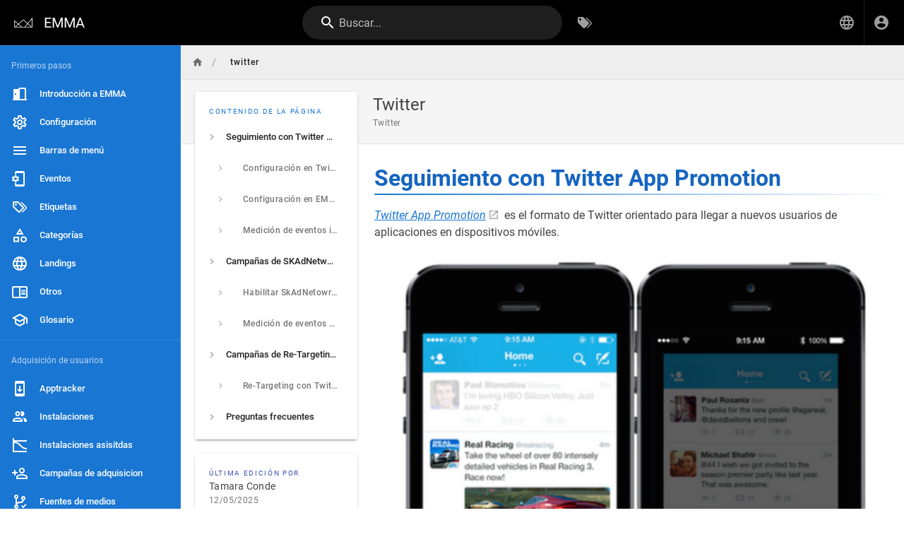

--- FILE ---
content_type: text/html; charset=utf-8
request_url: https://docs.emma.io/es/twitter
body_size: 10166
content:
<!DOCTYPE html><html lang="es"><head><meta http-equiv="X-UA-Compatible" content="IE=edge"><meta charset="UTF-8"><meta name="viewport" content="user-scalable=yes, width=device-width, initial-scale=1, maximum-scale=5"><meta name="theme-color" content="#1976d2"><meta name="msapplication-TileColor" content="#1976d2"><meta name="msapplication-TileImage" content="/_assets/favicons/mstile-150x150.png"><title>Twitter | EMMA</title><meta name="description" content="Twitter"><meta property="og:title" content="Twitter"><meta property="og:type" content="website"><meta property="og:description" content="Twitter"><meta property="og:image"><meta property="og:url" content="https://docs.emma.io/es/twitter"><meta property="og:site_name" content="EMMA"><link rel="apple-touch-icon" sizes="180x180" href="/_assets/favicons/apple-touch-icon.png"><link rel="icon" type="image/png" sizes="192x192" href="/_assets/favicons/android-chrome-192x192.png"><link rel="icon" type="image/png" sizes="32x32" href="/_assets/favicons/favicon-32x32.png"><link rel="icon" type="image/png" sizes="16x16" href="/_assets/favicons/favicon-16x16.png"><link rel="mask-icon" href="/_assets/favicons/safari-pinned-tab.svg" color="#1976d2"><link rel="manifest" href="/_assets/manifest.json"><script>var siteConfig = {"title":"EMMA","theme":"default","darkMode":false,"tocPosition":"left","lang":"es","rtl":false,"company":"EMMA","contentLicense":"alr","footerOverride":"","logoUrl":"/isotipo-avatar-bgblack-1024x1024.jpg"}
var siteLangs = [{"code":"en","name":"English"},{"code":"es","name":"español"}]
</script><link type="text/css" rel="stylesheet" href="/_assets/css/app.812159e8900d2514eb6d.css"><script type="text/javascript" src="/_assets/js/runtime.js?1728723472"></script><script type="text/javascript" src="/_assets/js/app.js?1728723472"></script><style type="text/css">.responsive-embed{position:relative;padding-bottom:56.2%;height:0;margin:10px 0;overflow:hidden}.responsive-embed iframe{position:absolute;top:0;left:0;width:100%;height:100%;border-radius:15px}</style><link rel="icon" type="image/png" sizes="16x16" href="https://emma.io/assets/docs-fav-icon.png" />
<link rel="icon" type="image/png" sizes="32x32" href="https://emma.io/assets/docs-fav-icon-32.png" />
<link rel="icon" type="image/png" sizes="192x192" href="https://emma.io/assets/docs-fav-icon-192.png" />
<link rel="mask-icon" href="https://emma.io/assets/safari-pinned-tab.svg" color="#1976d2">
<link rel="apple-touch-icon" sizes="180x180" href="https://emma.io/assets/docs-fav-icon-180.png">

<script type="text/javascript" defer>
  const rxYoutube = /^.*^((?:https?:)?\/\/)?((?:www|m)\.)?((?:youtube\.com|youtu.be))(\/(?:[\w\-]+\?v=|embed\/|v\/|shorts\/)?)([\w\-]+)(\S+)?$/

 const rxScreencast = /^.*^((?:https?:)?\/\/)?(www\.)?(screencast\.com)(\/users)\/([a-z0-9_-]+)\/folders\/([a-z0-9%_-]+)\/media\/([a-z0-9_-]+)(?:\/)?$/im

  window.boot.register('vue', () => {
    window.onload = () => {
       siteLangs.forEach(lang => {
          if (lang.name === "español") {
              lang.name = "Español";
          }
       });

      document.querySelectorAll('.contents oembed, .contents a').forEach(elm => {
        const url = elm.hasAttribute('url') ? elm.getAttribute('url') : elm.getAttribute('href')
        let newElmHtml = null
       
        const ytMatch = url.match(rxYoutube)
        const scMatch = url.match(rxScreencast)

 
        if (ytMatch) {
          newElmHtml = `<iframe id="ytplayer" type="text/html" width="640" height="360" src="https://www.youtube-nocookie.com/embed/${ytMatch[5]}" frameborder="0" allow="accelerometer; encrypted-media; gyroscope; picture-in-picture" allowfullscreen></iframe>`
        
      } else if(scMatch) {
        newElmHtml = `<iframe id="scplayer" type="text/html" width="640" height="360" src="${url}/embed" frameborder="0" allowfullscreen></iframe>`

        } else if (url.endsWith('.mp4')) {
          newElmHtml = `<video controls autostart="0" name="media" width="640" height="360"><source src="${url}" type="video/mp4"></video>`
        } else {
         return
         }

        const newElm = document.createElement('div') 
        newElm.classList.add('responsive-embed')
        newElm.insertAdjacentHTML('beforeend', newElmHtml)
        elm.replaceWith(newElm)
      })
    }  
  })
</script></head><body><div id="root"><page locale="es" path="twitter" title="Twitter" description="Twitter" :tags="[]" created-at="2021-05-31T12:01:50.609Z" updated-at="2025-05-12T11:53:06.828Z" author-name="Tamara Conde" :author-id="5" editor="markdown" :is-published="true" toc="[base64]" :page-id="60" sidebar="[base64]" nav-mode="STATIC" effective-permissions="[base64]" edit-shortcuts="[base64]" filename="es/twitter.md"><template slot="contents"><div><h1 class="toc-header" id="seguimiento-con-twitter-app-promotion"><a href="#seguimiento-con-twitter-app-promotion" class="toc-anchor">¶</a> Seguimiento con&nbsp;Twitter App Promotion</h1>
<p><a class="is-external-link" href="https://biz.twitter.com/mobile-app-promotion"><em>Twitter App Promotion</em></a>&nbsp;es el formato de Twitter orientado para llegar a nuevos usuarios de aplicaciones en dispositivos móviles.</p>
<p><img alt="" src="/twitter_5.png"></p>
<h2 class="toc-header" id="configuración-en-twitter"><a href="#configuración-en-twitter" class="toc-anchor">¶</a> Configuración en Twitter</h2>
<p>Sigue las siguientes indicaciones para empezar a medir las campañas de <em>Twitter App Promotion:</em></p>
<ul>
<li>Accede a "Editar acceso a la cuenta":</li>
</ul>
<p><img alt="" src="/twitter_6.png"></p>
<ul>
<li>Selecciona "Añadir acceso" e introduce la cuenta de EMMA&nbsp;<a class="is-external-link" href="https://twitter.com/eMMaIO">@emmaIO</a>&nbsp;con acceso de administrador de cuentas:</li>
</ul>
<p><img alt="" src="/twitter_7.png"></p>
<ul>
<li>Guarda los cambios:</li>
</ul>
<p><img alt="" src="/twitter_8.png"></p>
<blockquote class="is-info">
<p>Para que Twitter comparta información granular con terceros, es necesario formar parte de su programa de medición móvil avanzada (AMM). Obtener esa información, ayuda al sistema de EMMA a hacer una atribución de las instalaciones de Twitter más precisa. <br><br>
Puedes ponerte en contacto con tu representante de Twitter para que te facilite más información sobre dicho programa. </p>
</blockquote>
<h2 class="toc-header" id="configuración-en-emma"><a href="#configuración-en-emma" class="toc-anchor">¶</a> Configuración en EMMA</h2>
<p>Una vez hayas realizado la configuración en Twitter, debes ir a EMMA y seguir los pasos que listan a continuación:</p>
<ul>
<li>Ve a <strong>Preferencias App</strong> y asegúrate de que los campos App Store URL y/o Google Play URL están correctamente configurados.</li>
</ul>
<p><img alt="" src="/pref_app.png"></p>
<ul>
<li>Ve a la sección <strong>Captación &gt; Fuentes de medios.</strong></li>
</ul>
<p><img alt="" src="/twitter_1.png"></p>
<ul>
<li>Busca y edita la fuente de Twitter.</li>
</ul>
<p><img alt="" src="/twitter_2.png"></p>
<ul>
<li>Sin necesidad de hacer nada, guarda los cambios.</li>
</ul>
<p><img alt="" src="/twitter_3.png"></p>
<ul>
<li>Tras guardar la fuente de medios de Twitter, el equipo recibirá un email con vuestra solicitud para medir Twitter App Promotion.</li>
<li>El equipo tiene que realizar una configuración en <strong>backend</strong> y os avisará en cuanto todo esté listo y podáis lanzar campañas con Twitter.</li>
<li>Una vez el equipo te confirme que todo está listo, deberás revisar en Twitter, en <strong>Herramientas &gt; Administrador de eventos</strong> que se ha generado la <strong>etiqueta de conversión</strong> para la instalación tanto para <strong>Android</strong> como para <strong>iOS</strong> y que esta se encuentra activa.</li>
<li>Una vez activa, puedes lanzar tu campaña. En cuanto se empiecen a generar <strong>instalaciones,</strong> aparecerá automáticamente en EMMA una campaña llamada <strong>Twitter Campaign,</strong> donde podrás ver todos los datos de la misma.</li>
</ul>
<h2 class="toc-header" id="medición-de-eventos-in-app-opcional"><a href="#medición-de-eventos-in-app-opcional" class="toc-anchor">¶</a> Medición de eventos in app (opcional)</h2>
<p>Además de medir las campañas de Twitter en EMMA , también puedes enviar cualquier evento inapp que estés midiendo en EMMA a Twitter para medirlos. Sigue estos pasos para configurar los eventos para Twitter:</p>
<ul>
<li>Haz&nbsp;<a class="is-external-link" href="https://ng.emma.io/">login</a>&nbsp;en la página web de EMMA y dirígete a <em><strong>Captación &gt; Fuentes de medios</strong>.</em></li>
</ul>
<p><img alt="" src="https://docs.emma.io/fb_16.png"></p>
<ul>
<li>Edita la fuente de medios de <strong>Twitter</strong>.</li>
<li>En la sección de&nbsp;<strong>Eventos,</strong> haz clic en el botón&nbsp;<strong>añadir evento</strong> para añadir los eventos que quieres enviar a Twitter. Es importante que en la columna&nbsp;<em><strong>Identificador del Evento para la Fuente de medios</strong></em> selecciones el evento de Twitter con el que se vinculará el evento enviado desde EMMA.</li>
</ul>
<p><img alt="" src="/twitter_12.png"></p>
<ul>
<li>Decide con qué evento de Twitter vas a querer vincular el evento que se envía desde EMMA .
<ul>
<li>PURCHASE</li>
<li>SIGN_UP</li>
<li>RE_ENGAGE</li>
<li>UPDATE</li>
<li>TUTORIAL_COMPLETE</li>
<li>RESERVATION</li>
<li>ADD_TO_CART</li>
<li>ADD_TO_WISHLIST</li>
<li>LOGIN</li>
<li>CHECKOUT_INITIATED</li>
<li>SEARCH</li>
<li>LEVEL_ACHIEVED</li>
<li>ACHIEVEMENT_UNLOCKED</li>
<li>CONTENT_VIEW</li>
<li>SHARE</li>
<li>INVITE</li>
<li>ADDED_PAYMENT_INFO</li>
<li>SPENT_CREDITS</li>
<li>RATED</li>
</ul>
</li>
</ul>
<h1 class="toc-header" id="campañas-de-skadnetwork"><a href="#campañas-de-skadnetwork" class="toc-anchor">¶</a> Campañas de SKAdNetwork</h1>
<p>EMMA permite medir campañas de Twitter App Promotion orientadas a dispositivos iOS con versión del sistema operativo superior a iOS 14.5, lo que se conoce como campañas &nbsp;de SkAdNetowork. Al permitir la medición de esta tipología de campañas, podremos obtener en EMMA los datos agregados de las instalaciones y los eventos realizados a través de estas campañas.</p>
<blockquote class="is-warning">
<p>Es importante que tengas en cuenta que debido a la política de privacidad de Apple, a través de las campañas de SkAdNetwork no podemos obtener información del usuario que se ha instalado la app o realizado eventos in-app, ya que Apple no comparte esta información con terceros. La única información que comparte con terceros es, que se ha realizado una instalación o un evento vinculado a una determinada campaña. <br></p>
<p>Es decir, solo podremos obtener datos agregados de instalaciones y eventos in-app, sin poder saber bajo ningún concepto qué usuario ha realizado esas acciones.</p>
</blockquote>
<h2 class="toc-header" id="habilitar-skadnetowrkt-en-emma-para-instalaciones"><a href="#habilitar-skadnetowrkt-en-emma-para-instalaciones" class="toc-anchor">¶</a> Habilitar SkAdNetowrkt en EMMA para instalaciones</h2>
<p>Para poder empezar a medir este tipo de campañas en EMMA, lo primero es validar estos dos pasos:</p>
<ul>
<li>Inicia sesión en tu cuenta de <a class="is-external-link" href="https://ng.emma.io">EMMA</a>.</li>
<li>Ve a preferencias de la app y asegúrate que el en el apartado de configuración relativo a iOS, el campo App Store ID está configurado. De no ser así, tan solo tienes que obtener este id de la url de la store de tu app y configurarlo.</li>
</ul>
<p><img alt="" src="/google_29.png"></p>
<ul>
<li>Asegurate de que has realizado los pasos previos de esta guía.</li>
</ul>
<p>Una vez validados los pasos anteriores, es necesario hacer esta configuración para poder medir SKAdNetwork de Twitter App Promotion.</p>
<ul>
<li>Ve a la sección <strong>Captación &gt; Fuentes de medios</strong>.</li>
</ul>
<p><img alt="" src="/google_35.png"></p>
<ul>
<li>Busca y edita el proveedor Twitter.</li>
</ul>
<p><img alt="" src="/twitter_2.png"></p>
<ul>
<li>Habilita el check de SKAdNetwork.</li>
</ul>
<p><img alt="" src="/twitter_11.png"></p>
<blockquote class="is-info">
<p>Además de esta configuración, es recomendable integrar el SDK de EMMA (versión 4.12 o posterior) para poder realizar un seguimiento del usuario a nivel de eventos y poder recibir asimismo una copia directa del postback de SkAdNetwork para obtener más información en EMMA.</p>
</blockquote>
<p>En cuanto se empiecen a recibir datos de las campañas de SKAdNetwork, aparecerá automáticamente en EMMA una nueva campaña llamada <strong>SkAdNetwork Twitter</strong> que mostrará toda la información agregada.</p>
<p><img alt="" src="/twitter_10.png"></p>
<h3 class="toc-header" id="consideraciones-a-tener-en-cuenta"><a href="#consideraciones-a-tener-en-cuenta" class="toc-anchor">¶</a> Consideraciones a tener en cuenta</h3>
<p>La conexión para los datos de SKAdNetwork se realiza a través de la API, esto quiere decir que hay que tener en cuenta lo siguiente:</p>
<ul>
<li>SKAdNetwork no transmite los datos en tiempo real a Twitter y puede sufrir retrasos de un mínimo de 24 horas. Por lo tanto, los resultados se registrarán en función de la hora a la que se hayan enviado a Twitter y no la hora en la que realmente ocurrieron.</li>
</ul>
<h2 class="toc-header" id="medición-de-eventos-de-skadnetwork"><a href="#medición-de-eventos-de-skadnetwork" class="toc-anchor">¶</a> Medición de eventos de SKAdNetwork</h2>
<p>Para poder hacer atribución de eventos de SKAdNetwork es necesario tener instalada la versión del SDK de EMMA 4.12 o posterior.</p>
<blockquote class="is-info">
<p>Ten en cuenta que desde SKAdNetwork se notifica sólo la última conversión, el último evento realizado dentro de la ventana de atribución. Esto significa que si un usuario realiza 3 eventos de forma consecutiva dentro de la misma ventana de atribución, solo nos llegará la notificación del último y será este el que aparezca en EMMA.</p>
</blockquote>
<p>Para configurar los eventos debemos seguir estos pasos:</p>
<ul>
<li>Haz login en tu cuenta de EMMA.</li>
<li>Ve a la sección <em><strong>Gestión &gt; Eventos</strong></em></li>
</ul>
<p><img alt="" src="/crear_eventos_1.png"></p>
<ul>
<li>Busca y edita el evento deseado.</li>
</ul>
<p><img alt="" src="/editar_evento_1.png"></p>
<ul>
<li>En la parte final de la pantalla debes habilitar el check de SKAdNetwork y añadir un valor de conversión entre 1 y 63.</li>
</ul>
<p><img alt="" src="/google_36.png"></p>
<blockquote class="is-info">
<p>El valor de conversión configurado para un evento, será el mismo para todas las plataformas en las que se trabajen campañas de SKAdNetwork, por lo que si configuramos el valor 1 para el evento X, ese será el valor de ese evento para las campañas de SKAdNetowork de Twitter, Google, Meta y TikTok.&nbsp;</p>
</blockquote>
<p>Los valores de conversión deben ser únicos, no puede usarse el mismo valor en múltiples eventos. En caso de seleccionar un valor en uso, EMMA nos avisará y nos mostrará el valor más cercano disponible para su configuración.</p>
<p><img alt="" src="/google_37.png"></p>
<blockquote class="is-warning">
<p>Para que Apple notifique eventos (conversion schema) se tienen que cumplir las siguientes condiciones: <br> - Alcanzar el umbar de instalaciones diarias definido por Apple. <br> - El evento se debe realizar dentro de la ventana de atribución de SKAD, es decir, en las 24 horas posteriores a la instalación.</p>
</blockquote>
<h1 class="toc-header" id="campañas-de-re-targeting-en-twitter"><a href="#campañas-de-re-targeting-en-twitter" class="toc-anchor">¶</a> Campañas de Re-Targeting en Twitter</h1>
<p>Las campañas en Twitter pueden generar tanto acciones de nuevos usuarios (captación) como de usuarios antiguos (re-engagement) en función del segmento establecido. Por ello, si se quiere crear una campaña que apunte únicamente a nuevos usuarios es importante hacer una exclusión en la campaña de una audiencia custom con los usuarios que ya tienen la app o la tuvieron anteriormente.</p>
<p>Las acciones de re-engagement se generan por usuarios que ya tenían la app previamente instalada. Por otro lado las acciones de captación vienen de aquellos usuarios que se instalan por primera vez la aplicación.</p>
<p>Además, si es la primera vez que vas a medir Twitter con EMMA, antes debes seguir los pasos del apartado <a class="is-internal-link is-valid-page" href="/es/twitter#seguimiento-con-twitter-app-installs">Seguimiento con Twitter</a> para poder realizar la conexión con la plataforma social correctamente y poder medir todas tus campañas.</p>
<h2 class="toc-header" id="re-targeting-con-twitter"><a href="#re-targeting-con-twitter" class="toc-anchor">¶</a> Re-Targeting con Twitter</h2>
<p>Para poder medir las campañas de Re-Targeting de Twitter a través de EMMA, además de la configuración explicada en la guía citada anteriormente, es necesario habilitar los eventos que quieres enviar a Twitter para usar en tus campañas de Re-Targeting. Para ello tienes que seguir estos pasos:</p>
<ul>
<li>Haz <a class="is-external-link" href="https://ng.emma.io/">login</a> en tu cuenta de EMMA y ve a la sección&nbsp;<strong>Captación &gt; Fuentes de medios</strong>.</li>
</ul>
<p><img alt="" src="https://docs.emma.io/fb_16.png"></p>
<ul>
<li>Edita la fuente de medios de <strong>Twitter</strong>.</li>
<li>En la sección de&nbsp;<strong>Eventos,</strong> haz clic en el botón&nbsp;<strong>añadir evento</strong> para añadir los eventos que quieres enviar a Twitter. Es importante que en la columna&nbsp;<em><strong>Identificador del Evento para la Fuente de medios</strong></em> selecciones el evento de Twitter con el que se vinculará el evento evento enviado desde EMMA.</li>
</ul>
<p><img alt="" src="/twitter_12.png"></p>
<ul>
<li>Decide con qué evento de Twitter vas a querer vincular el evento que se envía desde EMMA .
<ul>
<li>PURCHASE</li>
<li>SIGN_UP</li>
<li>RE_ENGAGE</li>
<li>UPDATE</li>
<li>TUTORIAL_COMPLETE</li>
<li>RESERVATION</li>
<li>ADD_TO_CART</li>
<li>ADD_TO_WISHLIST</li>
<li>LOGIN</li>
<li>CHECKOUT_INITIATED</li>
<li>SEARCH</li>
<li>LEVEL_ACHIEVED</li>
<li>ACHIEVEMENT_UNLOCKED</li>
<li>CONTENT_VIEW</li>
<li>SHARE</li>
<li>INVITE</li>
<li>ADDED_PAYMENT_INFO</li>
<li>SPENT_CREDITS</li>
<li>RATED</li>
</ul>
</li>
</ul>
<p>En la sección <em><strong>Eventos retargeting</strong></em> selecciona los eventos que serán usados para campañas de Retargeting. Ten en cuenta que solo podrás habilitar como eventos de retargeting los eventos que hayas configurado previamente en la sección <em><strong>Eventos</strong></em>.</p>
<p><img alt="" src="/twitter_13.png"></p>
<h1 class="toc-header" id="preguntas-frecuentes"><a href="#preguntas-frecuentes" class="toc-anchor">¶</a> Preguntas frecuentes</h1>
<p><strong>¿Puedo ver los clics de las campañas de</strong> <em><strong>Twitter App Promotion</strong></em> <strong>en la EMMA?</strong></p>
<p>La integración&nbsp;<em>3rd party</em>&nbsp;con los socios oficiales de&nbsp;Twitter incluye únicamente la&nbsp;conversión y los datos de participación. No tenemos acceso a los datos de clics.</p>
<p><strong>¿Puedo ver las instalaciones de la App en</strong> <em><strong>Twitter ads</strong></em>**?**</p>
<p>Sí, con la&nbsp;integración&nbsp;podrás&nbsp;ver las conversiones en ambas plataformas, tanto en EMMA como en Twitter.</p>
<p><strong>¿Cómo puedo probar mi configuración de</strong>&nbsp;<em><strong>Twitter App Promotion</strong></em>**?**</p>
<p>Twitter no permite probar la configuración en un entorno de prueba por lo que recomendamos lanzar una campaña de prueba, con un límite presupuestario, para verificar si las primeras instalaciones se están registrando&nbsp;correctamente en EMMA.</p>
</div></template><template slot="comments"><div><comments></comments></div></template></page></div></body></html>

--- FILE ---
content_type: application/javascript; charset=UTF-8
request_url: https://docs.emma.io/_assets/js/theme0.js?1728723472
body_size: 12044
content:
/*! Wiki.js - wiki.js.org - Licensed under AGPL */
(this.webpackJsonp=this.webpackJsonp||[]).push([["theme0"],{"./client/themes/default/components/nav-footer.vue":function(e,t,s){"use strict";s.r(t);var i=function(){var e=this,t=e.$createElement,s=e._self._c||t;return s("v-footer",{staticClass:"justify-center",attrs:{color:e.bgColor,inset:""}},[s("div",{staticClass:"caption grey--text",class:e.$vuetify.theme.dark?"text--lighten-1":"text--darken-1"},[e.footerOverride?[s("span",{domProps:{innerHTML:e._s(e.footerOverrideRender+" |&nbsp;")}})]:e.company&&e.company.length>0&&""!==e.contentLicense?["alr"===e.contentLicense?s("span",[e._v(e._s(e.$t("common:footer.copyright",{company:e.company,year:e.currentYear,interpolation:{escapeValue:!1}}))+" | ")]):s("span",[e._v(e._s(e.$t("common:footer.license",{company:e.company,license:e.$t("common:license."+e.contentLicense),interpolation:{escapeValue:!1}}))+" | ")])]:e._e(),s("span",[e._v(e._s(e.$t("common:footer.poweredBy"))+" "),s("a",{ref:"nofollow",attrs:{href:"https://wiki.js.org"}},[e._v("Wiki.js")])])],2)])};i._withStripped=!0;var o=s("./node_modules/vuex-pathify/dist/vuex-pathify.js"),n=s("./node_modules/markdown-it/index.js");const a=new(s.n(n).a)({html:!1,breaks:!1,linkify:!0});var l={props:{color:{type:String,default:"grey lighten-3"},darkColor:{type:String,default:"grey darken-3"}},data:()=>({currentYear:(new Date).getFullYear()}),computed:{company:Object(o.get)("site/company"),contentLicense:Object(o.get)("site/contentLicense"),footerOverride:Object(o.get)("site/footerOverride"),footerOverrideRender(){return this.footerOverride?a.renderInline(this.footerOverride):""},bgColor(){return this.$vuetify.theme.dark?this.darkColor:this.color}}},r=(s("./client/themes/default/components/nav-footer.vue?vue&type=style&index=0&lang=scss&"),s("./node_modules/vue-loader/lib/runtime/componentNormalizer.js")),d=s("./node_modules/vuetify-loader/lib/runtime/installComponents.js"),c=s.n(d),u=(s("./node_modules/vuetify/src/components/VFooter/VFooter.sass"),s("./node_modules/vuetify/lib/components/VSheet/VSheet.js")),m=s("./node_modules/vuetify/lib/mixins/applicationable/index.js"),p=s("./node_modules/vuetify/lib/mixins/ssr-bootable/index.js"),v=s("./node_modules/vuetify/lib/util/mixins.js"),h=s("./node_modules/vuetify/lib/util/helpers.js"),f=Object(v.a)(u.a,Object(m.a)("footer",["height","inset"]),p.a).extend({name:"v-footer",props:{height:{default:"auto",type:[Number,String]},inset:Boolean,padless:Boolean,tag:{type:String,default:"footer"}},computed:{applicationProperty(){return this.inset?"insetFooter":"footer"},classes(){return{...u.a.options.computed.classes.call(this),"v-footer--absolute":this.absolute,"v-footer--fixed":!this.absolute&&(this.app||this.fixed),"v-footer--padless":this.padless,"v-footer--inset":this.inset}},computedBottom(){if(this.isPositioned)return this.app?this.$vuetify.application.bottom:0},computedLeft(){if(this.isPositioned)return this.app&&this.inset?this.$vuetify.application.left:0},computedRight(){if(this.isPositioned)return this.app&&this.inset?this.$vuetify.application.right:0},isPositioned(){return Boolean(this.absolute||this.fixed||this.app)},styles(){const e=parseInt(this.height);return{...u.a.options.computed.styles.call(this),height:isNaN(e)?e:Object(h.h)(e),left:Object(h.h)(this.computedLeft),right:Object(h.h)(this.computedRight),bottom:Object(h.h)(this.computedBottom)}}},methods:{updateApplication(){const e=parseInt(this.height);return isNaN(e)?this.$el?this.$el.clientHeight:0:e}},render(e){const t=this.setBackgroundColor(this.color,{staticClass:"v-footer",class:this.classes,style:this.styles});return e(this.tag,t,this.$slots.default)}}),g=Object(r.a)(l,i,[],!1,null,null,null);c()(g,{VFooter:f}),g.options.__file="client/themes/default/components/nav-footer.vue";t.default=g.exports},"./client/themes/default/components/nav-footer.vue?vue&type=style&index=0&lang=scss&":function(e,t,s){"use strict";s("./node_modules/cache-loader/dist/cjs.js?!./node_modules/style-loader/dist/cjs.js!./node_modules/mini-css-extract-plugin/dist/loader.js!./node_modules/css-loader/dist/cjs.js!./node_modules/vue-loader/lib/loaders/stylePostLoader.js!./node_modules/postcss-loader/src/index.js!./node_modules/sass-loader/dist/cjs.js?!./node_modules/sass-resources-loader/lib/loader.js?!./node_modules/vue-loader/lib/index.js?!./client/themes/default/components/nav-footer.vue?vue&type=style&index=0&lang=scss&")},"./client/themes/default/components/nav-sidebar.vue":function(e,t,s){"use strict";var i=function(){var e=this,t=e.$createElement,s=e._self._c||t;return s("div",["MIXED"===e.navMode?s("div",{staticClass:"pa-3 d-flex",class:e.$vuetify.theme.dark?"grey darken-5":"blue darken-3"},[s("v-btn",{staticStyle:{"min-width":"0"},attrs:{depressed:"",color:e.$vuetify.theme.dark?"grey darken-4":"blue darken-2","aria-label":e.$t("common:header.home")},on:{click:e.goHome}},[s("v-icon",{attrs:{size:"20"}},[e._v("mdi-home")])],1),"custom"===e.currentMode?s("v-btn",{staticClass:"ml-3",staticStyle:{flex:"1 1 100%"},attrs:{depressed:"",color:e.$vuetify.theme.dark?"grey darken-4":"blue darken-2"},on:{click:function(t){return e.switchMode("browse")}}},[s("v-icon",{attrs:{left:""}},[e._v("mdi-file-tree")]),s("div",{staticClass:"body-2 text-none"},[e._v(e._s(e.$t("common:sidebar.browse")))])],1):"browse"===e.currentMode?s("v-btn",{staticClass:"ml-3",staticStyle:{flex:"1 1 100%"},attrs:{depressed:"",color:e.$vuetify.theme.dark?"grey darken-4":"blue darken-2"},on:{click:function(t){return e.switchMode("custom")}}},[s("v-icon",{attrs:{left:""}},[e._v("mdi-navigation")]),s("div",{staticClass:"body-2 text-none"},[e._v(e._s(e.$t("common:sidebar.mainMenu")))])],1):e._e()],1):e._e(),s("v-divider"),"custom"===e.currentMode?s("v-list",{staticClass:"py-2",class:e.color,attrs:{dense:"",dark:e.dark}},[e._l(e.items,(function(t){return["link"===t.k?s("v-list-item",{attrs:{href:t.t,target:"externalblank"===t.y?"_blank":"_self",rel:"externalblank"===t.y?"noopener":""}},[s("v-list-item-avatar",{attrs:{size:"24",tile:""}},[t.c.match(/fa[a-z] fa-/)?s("v-icon",{attrs:{size:"19"}},[e._v(e._s(t.c))]):s("v-icon",[e._v(e._s(t.c))])],1),s("v-list-item-title",[e._v(e._s(t.l))])],1):"divider"===t.k?s("v-divider",{staticClass:"my-2"}):"header"===t.k?s("v-subheader",{staticClass:"pl-4"},[e._v(e._s(t.l))]):e._e()]}))],2):"browse"===e.currentMode?s("v-list",{staticClass:"py-2",class:e.color,attrs:{dense:"",dark:e.dark}},[e.currentParent.id>0?[e._l(e.parents,(function(t,i){return s("v-list-item",{key:"parent-"+t.id,staticStyle:{"min-height":"30px"},on:{click:function(s){return e.fetchBrowseItems(t)}}},[s("v-list-item-avatar",{style:"padding-left: "+8*i+"px; width: auto; margin: 0 5px 0 0;",attrs:{size:"18"}},[s("v-icon",{attrs:{small:""}},[e._v("mdi-folder-open")])],1),s("v-list-item-title",[e._v(e._s(t.title))])],1)})),s("v-divider",{staticClass:"mt-2"}),e.currentParent.pageId>0?s("v-list-item",{key:"directorypage-"+e.currentParent.id,staticClass:"mt-2",attrs:{href:"/"+e.currentParent.locale+"/"+e.currentParent.path,"input-value":e.path===e.currentParent.path}},[s("v-list-item-avatar",{attrs:{size:"24"}},[s("v-icon",[e._v("mdi-text-box")])],1),s("v-list-item-title",[e._v(e._s(e.currentParent.title))])],1):e._e(),s("v-subheader",{staticClass:"pl-4"},[e._v(e._s(e.$t("common:sidebar.currentDirectory")))])]:e._e(),e._l(e.currentItems,(function(t){return[t.isFolder?s("v-list-item",{key:"childfolder-"+t.id,on:{click:function(s){return e.fetchBrowseItems(t)}}},[s("v-list-item-avatar",{attrs:{size:"24"}},[s("v-icon",[e._v("mdi-folder")])],1),s("v-list-item-title",[e._v(e._s(t.title))])],1):s("v-list-item",{key:"childpage-"+t.id,attrs:{href:"/"+t.locale+"/"+t.path,"input-value":e.path===t.path}},[s("v-list-item-avatar",{attrs:{size:"24"}},[s("v-icon",[e._v("mdi-text-box")])],1),s("v-list-item-title",[e._v(e._s(t.title))])],1)]}))],2):e._e()],1)};i._withStripped=!0;var o=s("./node_modules/lodash/filter.js"),n=s.n(o),a=s("./node_modules/lodash/last.js"),l=s.n(a),r=s("./node_modules/lodash/find.js"),d=s.n(r),c=s("./node_modules/lodash/get.js"),u=s.n(c),m=s("./node_modules/lodash/union.js"),p=s.n(m),v=s("./node_modules/lodash/take.js"),h=s.n(v),f=s("./node_modules/lodash/findIndex.js"),g=s.n(f),b=s("./node_modules/vuex-pathify/dist/vuex-pathify.js"),_={props:{color:{type:String,default:"primary"},dark:{type:Boolean,default:!0},items:{type:Array,default:()=>[]},navMode:{type:String,default:"MIXED"}},data:()=>({currentMode:"custom",currentItems:[],currentParent:{id:0,title:"/ (root)"},parents:[],loadedCache:[]}),computed:{path:Object(b.get)("page/path"),locale:Object(b.get)("page/locale")},methods:{switchMode(e){this.currentMode=e,window.localStorage.setItem("navPref",e),"browse"===e&&this.loadedCache.length<1&&this.loadFromCurrentPath()},async fetchBrowseItems(e){if(this.$store.commit("loadingStart","browse-load"),e||(e=this.currentParent),this.loadedCache.indexOf(e.id)<0&&(this.currentItems=[]),0===e.id)this.parents=[];else{const t=g()(this.parents,["id",e.id]);t>=0&&(this.parents=h()(this.parents,t)),this.parents.length<1&&this.parents.push(this.currentParent),this.parents.push(e)}this.currentParent=e;const t=await this.$apollo.query({query:{kind:"Document",definitions:[{kind:"OperationDefinition",operation:"query",variableDefinitions:[{kind:"VariableDefinition",variable:{kind:"Variable",name:{kind:"Name",value:"parent"}},type:{kind:"NamedType",name:{kind:"Name",value:"Int"}},directives:[]},{kind:"VariableDefinition",variable:{kind:"Variable",name:{kind:"Name",value:"locale"}},type:{kind:"NonNullType",type:{kind:"NamedType",name:{kind:"Name",value:"String"}}},directives:[]}],directives:[],selectionSet:{kind:"SelectionSet",selections:[{kind:"Field",name:{kind:"Name",value:"pages"},arguments:[],directives:[],selectionSet:{kind:"SelectionSet",selections:[{kind:"Field",name:{kind:"Name",value:"tree"},arguments:[{kind:"Argument",name:{kind:"Name",value:"parent"},value:{kind:"Variable",name:{kind:"Name",value:"parent"}}},{kind:"Argument",name:{kind:"Name",value:"mode"},value:{kind:"EnumValue",value:"ALL"}},{kind:"Argument",name:{kind:"Name",value:"locale"},value:{kind:"Variable",name:{kind:"Name",value:"locale"}}}],directives:[],selectionSet:{kind:"SelectionSet",selections:[{kind:"Field",name:{kind:"Name",value:"id"},arguments:[],directives:[]},{kind:"Field",name:{kind:"Name",value:"path"},arguments:[],directives:[]},{kind:"Field",name:{kind:"Name",value:"title"},arguments:[],directives:[]},{kind:"Field",name:{kind:"Name",value:"isFolder"},arguments:[],directives:[]},{kind:"Field",name:{kind:"Name",value:"pageId"},arguments:[],directives:[]},{kind:"Field",name:{kind:"Name",value:"parent"},arguments:[],directives:[]},{kind:"Field",name:{kind:"Name",value:"locale"},arguments:[],directives:[]}]}}]}}]}}],loc:{start:0,end:344,source:{body:"\n          query ($parent: Int, $locale: String!) {\n            pages {\n              tree(parent: $parent, mode: ALL, locale: $locale) {\n                id\n                path\n                title\n                isFolder\n                pageId\n                parent\n                locale\n              }\n            }\n          }\n        ",name:"GraphQL request",locationOffset:{line:1,column:1}}}},fetchPolicy:"cache-first",variables:{parent:e.id,locale:this.locale}});this.loadedCache=p()(this.loadedCache,[e.id]),this.currentItems=u()(t,"data.pages.tree",[]),this.$store.commit("loadingStop","browse-load")},async loadFromCurrentPath(){this.$store.commit("loadingStart","browse-load");const e=await this.$apollo.query({query:{kind:"Document",definitions:[{kind:"OperationDefinition",operation:"query",variableDefinitions:[{kind:"VariableDefinition",variable:{kind:"Variable",name:{kind:"Name",value:"path"}},type:{kind:"NamedType",name:{kind:"Name",value:"String"}},directives:[]},{kind:"VariableDefinition",variable:{kind:"Variable",name:{kind:"Name",value:"locale"}},type:{kind:"NonNullType",type:{kind:"NamedType",name:{kind:"Name",value:"String"}}},directives:[]}],directives:[],selectionSet:{kind:"SelectionSet",selections:[{kind:"Field",name:{kind:"Name",value:"pages"},arguments:[],directives:[],selectionSet:{kind:"SelectionSet",selections:[{kind:"Field",name:{kind:"Name",value:"tree"},arguments:[{kind:"Argument",name:{kind:"Name",value:"path"},value:{kind:"Variable",name:{kind:"Name",value:"path"}}},{kind:"Argument",name:{kind:"Name",value:"mode"},value:{kind:"EnumValue",value:"ALL"}},{kind:"Argument",name:{kind:"Name",value:"locale"},value:{kind:"Variable",name:{kind:"Name",value:"locale"}}},{kind:"Argument",name:{kind:"Name",value:"includeAncestors"},value:{kind:"BooleanValue",value:!0}}],directives:[],selectionSet:{kind:"SelectionSet",selections:[{kind:"Field",name:{kind:"Name",value:"id"},arguments:[],directives:[]},{kind:"Field",name:{kind:"Name",value:"path"},arguments:[],directives:[]},{kind:"Field",name:{kind:"Name",value:"title"},arguments:[],directives:[]},{kind:"Field",name:{kind:"Name",value:"isFolder"},arguments:[],directives:[]},{kind:"Field",name:{kind:"Name",value:"pageId"},arguments:[],directives:[]},{kind:"Field",name:{kind:"Name",value:"parent"},arguments:[],directives:[]},{kind:"Field",name:{kind:"Name",value:"locale"},arguments:[],directives:[]}]}}]}}]}}],loc:{start:0,end:365,source:{body:"\n          query ($path: String, $locale: String!) {\n            pages {\n              tree(path: $path, mode: ALL, locale: $locale, includeAncestors: true) {\n                id\n                path\n                title\n                isFolder\n                pageId\n                parent\n                locale\n              }\n            }\n          }\n        ",name:"GraphQL request",locationOffset:{line:1,column:1}}}},fetchPolicy:"cache-first",variables:{path:this.path,locale:this.locale}}),t=u()(e,"data.pages.tree",[]),s=d()(t,["pageId",this.$store.get("page/id")]);if(!s)return void console.warn("Could not find current page in page tree listing!");let i=s.parent,o=[];for(;i;){const e=d()(t,["id",i]);if(!e)break;o.push(e),i=e.parent}this.parents=[this.currentParent,...o.reverse()],this.currentParent=l()(this.parents),this.loadedCache=[s.parent],this.currentItems=n()(t,["parent",s.parent]),this.$store.commit("loadingStop","browse-load")},goHome(){window.location.assign(siteLangs.length>0?`/${this.locale}/home`:"/")}},mounted(){this.currentParent.title="/ "+this.$t("common:sidebar.root"),"TREE"===this.navMode?this.currentMode="browse":"STATIC"===this.navMode?this.currentMode="custom":this.currentMode=window.localStorage.getItem("navPref")||"custom","browse"===this.currentMode&&this.loadFromCurrentPath()}},y=s("./node_modules/vue-loader/lib/runtime/componentNormalizer.js"),j=s("./node_modules/vuetify-loader/lib/runtime/installComponents.js"),x=s.n(j),k=s("./node_modules/vuetify/lib/components/VBtn/VBtn.js"),$=s("./node_modules/vuetify/lib/components/VDivider/VDivider.js"),S=s("./node_modules/vuetify/lib/components/VIcon/VIcon.js"),w=s("./node_modules/vuetify/lib/components/VList/VList.js"),V=s("./node_modules/vuetify/lib/components/VList/VListItem.js"),C=s("./node_modules/vuetify/lib/components/VList/VListItemAvatar.js"),P=s("./node_modules/vuetify/lib/components/VList/index.js"),N=s("./node_modules/vuetify/lib/components/VSubheader/VSubheader.js"),O=Object(y.a)(_,i,[],!1,null,null,null);x()(O,{VBtn:k.a,VDivider:$.a,VIcon:S.a,VList:w.a,VListItem:V.a,VListItemAvatar:C.a,VListItemTitle:P.d,VSubheader:N.a}),O.options.__file="client/themes/default/components/nav-sidebar.vue";t.a=O.exports},"./client/themes/default/components/page.vue":function(e,t,s){"use strict";s.r(t);var i=function(){var e=this,t=e.$createElement,s=e._self._c||t;return s("v-app",{directives:[{name:"scroll",rawName:"v-scroll",value:e.upBtnScroll,expression:"upBtnScroll"}],class:e.$vuetify.rtl?"is-rtl":"is-ltr",attrs:{dark:e.$vuetify.theme.dark}},[e.printView?e._e():s("nav-header"),"NONE"===e.navMode||e.printView?e._e():s("v-navigation-drawer",{class:e.$vuetify.theme.dark?"grey darken-4-d4":"primary",attrs:{dark:"",app:"",clipped:"","mobile-breakpoint":"600",temporary:e.$vuetify.breakpoint.smAndDown,right:e.$vuetify.rtl},model:{value:e.navShown,callback:function(t){e.navShown=t},expression:"navShown"}},[s("vue-scroll",{attrs:{ops:e.scrollStyle}},[s("nav-sidebar",{attrs:{color:e.$vuetify.theme.dark?"grey darken-4-d4":"primary",items:e.sidebarDecoded,"nav-mode":e.navMode}})],1)],1),"NONE"!==e.navMode?s("v-fab-transition",[e.$vuetify.breakpoint.mdAndDown?s("v-btn",{directives:[{name:"show",rawName:"v-show",value:!e.navShown,expression:"!navShown"}],attrs:{fab:"",color:"primary",fixed:"",bottom:"",right:e.$vuetify.rtl,left:!e.$vuetify.rtl,small:""},on:{click:function(t){e.navShown=!e.navShown}}},[s("v-icon",[e._v("mdi-menu")])],1):e._e()],1):e._e(),s("v-main",{ref:"content"},["home"!==e.path?[e.$vuetify.breakpoint.smAndUp?s("v-toolbar",{attrs:{color:e.$vuetify.theme.dark?"grey darken-4-d3":"grey lighten-3",flat:"",dense:""}},[s("v-breadcrumbs",{staticClass:"breadcrumbs-nav pl-0",attrs:{items:e.breadcrumbs,divider:"/"},scopedSlots:e._u([{key:"item",fn:function(t){return["/"===t.item.path?s("v-icon",{attrs:{small:""},on:{click:e.goHome}},[e._v("mdi-home")]):s("v-btn",{staticClass:"ma-0",attrs:{href:t.item.path,small:"",text:""}},[e._v(e._s(t.item.name))])]}}],null,!1,395653315)}),e.isPublished?e._e():[s("v-spacer"),s("div",{staticClass:"caption red--text"},[e._v(e._s(e.$t("common:page.unpublished")))]),s("status-indicator",{staticClass:"ml-3",attrs:{negative:"",pulse:""}})]],2):e._e(),s("v-divider")]:e._e(),s("v-container",{staticClass:"grey pa-0",class:e.$vuetify.theme.dark?"darken-4-l3":"lighten-4",attrs:{fluid:""}},[s("v-row",{staticClass:"page-header-section",staticStyle:{height:"90px"},attrs:{"no-gutters":"","align-content":"center"}},[s("v-col",{staticClass:"page-col-content is-page-header",class:e.$vuetify.rtl?"pr-4":"pl-4",staticStyle:{"margin-top":"auto","margin-bottom":"auto"},attrs:{"offset-xl":"left"===e.tocPosition?2:0,"offset-lg":"left"===e.tocPosition?3:0,xl:"right"===e.tocPosition&&10,lg:"right"===e.tocPosition&&9}},[s("div",{staticClass:"page-header-headings"},[s("div",{staticClass:"headline grey--text",class:e.$vuetify.theme.dark?"text--lighten-2":"text--darken-3"},[e._v(e._s(e.title))]),s("div",{staticClass:"caption grey--text text--darken-1"},[e._v(e._s(e.description))])]),e.editShortcutsObj.editMenuBar?s("div",{staticClass:"page-edit-shortcuts",class:"right"===e.tocPosition?"is-right":""},[e.editShortcutsObj.editMenuBtn?s("v-btn",{attrs:{depressed:"",small:""},on:{click:e.pageEdit}},[s("v-icon",{staticClass:"mr-2",attrs:{small:""}},[e._v("mdi-pencil")]),s("span",{staticClass:"text-none"},[e._v(e._s(e.$t("common:actions.edit")))])],1):e._e(),e.editShortcutsObj.editMenuExternalBtn?s("v-btn",{attrs:{href:e.editMenuExternalUrl,target:"_blank",depressed:"",small:""}},[s("v-icon",{staticClass:"mr-2",attrs:{small:""}},[e._v(e._s(e.editShortcutsObj.editMenuExternalIcon))]),s("span",{staticClass:"text-none"},[e._v(e._s(e.$t("common:page.editExternal",{name:e.editShortcutsObj.editMenuExternalName})))])],1):e._e()],1):e._e()])],1)],1),s("v-divider"),s("v-container",{staticClass:"pl-5 pt-4",attrs:{fluid:"","grid-list-xl":""}},[s("v-layout",{attrs:{row:""}},["off"!==e.tocPosition&&e.$vuetify.breakpoint.lgAndUp?s("v-flex",{staticClass:"page-col-sd",attrs:{"order-xs1":"right"!==e.tocPosition,"order-xs2":"right"===e.tocPosition,lg3:"",xl2:""}},[e.tocDecoded.length?s("v-card",{staticClass:"page-toc-card mb-5"},[s("div",{staticClass:"overline pa-5 pb-0",class:e.$vuetify.theme.dark?"blue--text text--lighten-2":"primary--text"},[e._v(e._s(e.$t("common:page.toc")))]),s("v-list",{staticClass:"pb-3",class:e.$vuetify.theme.dark?"darken-3-d3":"",attrs:{dense:"",nav:""}},[e._l(e.tocDecoded,(function(t,i){return[s("v-list-item",{on:{click:function(s){return e.$vuetify.goTo(t.anchor,e.scrollOpts)}}},[s("v-icon",{attrs:{color:"grey",small:""}},[e._v(e._s(e.$vuetify.rtl?"mdi-chevron-left":"mdi-chevron-right"))]),s("v-list-item-title",{staticClass:"px-3"},[e._v(e._s(t.title))])],1),e._l(t.children,(function(t){return[s("v-list-item",{on:{click:function(s){return e.$vuetify.goTo(t.anchor,e.scrollOpts)}}},[s("v-icon",{staticClass:"px-3",attrs:{color:"grey lighten-1",small:""}},[e._v(e._s(e.$vuetify.rtl?"mdi-chevron-left":"mdi-chevron-right"))]),s("v-list-item-title",{staticClass:"px-3 caption grey--text",class:e.$vuetify.theme.dark?"text--lighten-1":"text--darken-1"},[e._v(e._s(t.title))])],1)]}))]}))],2)],1):e._e(),e.tags.length>0?s("v-card",{staticClass:"page-tags-card mb-5"},[s("div",{staticClass:"pa-5"},[s("div",{staticClass:"overline teal--text pb-2",class:e.$vuetify.theme.dark?"text--lighten-3":""},[e._v(e._s(e.$t("common:page.tags")))]),e._l(e.tags,(function(t,i){return s("v-chip",{key:"tag-"+t.tag,staticClass:"mr-1 mb-1",attrs:{label:"",color:e.$vuetify.theme.dark?"teal darken-1":"teal lighten-5",href:"/t/"+t.tag}},[s("v-icon",{attrs:{color:e.$vuetify.theme.dark?"teal lighten-3":"teal",left:"",small:""}},[e._v("mdi-tag")]),s("span",{class:e.$vuetify.theme.dark?"teal--text text--lighten-5":"teal--text text--darken-2"},[e._v(e._s(t.title))])],1)})),s("v-chip",{staticClass:"mr-1 mb-1",attrs:{label:"",color:e.$vuetify.theme.dark?"teal darken-1":"teal lighten-5",href:"/t/"+e.tags.map((function(e){return e.tag})).join("/"),"aria-label":e.$t("common:page.tagsMatching")}},[s("v-icon",{attrs:{color:e.$vuetify.theme.dark?"teal lighten-3":"teal",size:"20"}},[e._v("mdi-tag-multiple")])],1)],2)]):e._e(),e.commentsEnabled&&e.commentsPerms.read?s("v-card",{staticClass:"page-comments-card mb-5"},[s("div",{staticClass:"pa-5"},[s("div",{staticClass:"overline pb-2 blue-grey--text d-flex align-center",class:e.$vuetify.theme.dark?"text--lighten-3":"text--darken-2"},[s("span",[e._v(e._s(e.$t("common:comments.sdTitle")))])]),s("div",{staticClass:"d-flex"},[s("v-btn",{staticClass:"text-none",staticStyle:{flex:"1 1 100%"},attrs:{color:e.$vuetify.theme.dark?"blue-grey":"blue-grey darken-2",outlined:"",small:""},on:{click:function(t){return e.goToComments()}}},[s("span",{staticClass:"blue-grey--text",class:e.$vuetify.theme.dark?"text--lighten-1":"text--darken-2"},[e._v(e._s(e.$t("common:comments.viewDiscussion")))])]),e.commentsPerms.write?s("v-tooltip",{attrs:{right:""},scopedSlots:e._u([{key:"activator",fn:function(t){var i=t.on;return[s("v-btn",e._g({staticClass:"ml-2",attrs:{outlined:"",small:"",color:e.$vuetify.theme.dark?"blue-grey":"blue-grey darken-2","aria-label":e.$t("common:comments.newComment")},on:{click:function(t){return e.goToComments(!0)}}},i),[s("v-icon",{attrs:{color:e.$vuetify.theme.dark?"blue-grey lighten-1":"blue-grey darken-2",dense:""}},[e._v("mdi-comment-plus")])],1)]}}],null,!1,430824032)},[s("span",[e._v(e._s(e.$t("common:comments.newComment")))])]):e._e()],1)])]):e._e(),s("v-card",{staticClass:"page-author-card mb-5"},[s("div",{staticClass:"pa-5"},[s("div",{staticClass:"overline indigo--text d-flex",class:e.$vuetify.theme.dark?"text--lighten-3":""},[s("span",[e._v(e._s(e.$t("common:page.lastEditedBy")))]),s("v-spacer"),e.isAuthenticated?s("v-tooltip",{attrs:{right:""},scopedSlots:e._u([{key:"activator",fn:function(t){var i=t.on;return[e.hasReadHistoryPermission?s("v-btn",e._g({staticClass:"btn-animate-edit",attrs:{icon:"",href:"/h/"+e.locale+"/"+e.path,"x-small":"","aria-label":e.$t("common:header.history")}},i),[s("v-icon",{attrs:{color:"indigo",dense:""}},[e._v("mdi-history")])],1):e._e()]}}],null,!1,181474833)},[s("span",[e._v(e._s(e.$t("common:header.history")))])]):e._e()],1),s("div",{staticClass:"page-author-card-name body-2 grey--text",class:e.$vuetify.theme.dark?"":"text--darken-3"},[e._v(e._s(e.authorName))]),s("div",{staticClass:"page-author-card-date caption grey--text text--darken-1"},[e._v(e._s(e._f("moment")(e.updatedAt,"calendar")))])])]),s("v-card",{staticClass:"page-shortcuts-card",attrs:{flat:""}},[s("v-toolbar",{attrs:{color:e.$vuetify.theme.dark?"grey darken-4-d3":"grey lighten-3",flat:"",dense:""}},[s("v-spacer"),s("v-menu",{attrs:{"offset-y":"",bottom:"","min-width":"300"},scopedSlots:e._u([{key:"activator",fn:function(t){var i=t.on;return[s("v-tooltip",{attrs:{bottom:""},scopedSlots:e._u([{key:"activator",fn:function(t){var o=t.on;return[s("v-btn",e._g({attrs:{icon:"",tile:"","aria-label":e.$t("common:page.share")}},Object.assign({},i,o)),[s("v-icon",{attrs:{color:"grey"}},[e._v("mdi-share-variant")])],1)]}}],null,!0)},[s("span",[e._v(e._s(e.$t("common:page.share")))])])]}}],null,!1,3275472534)},[s("social-sharing",{attrs:{url:e.pageUrl,title:e.title,description:e.description}})],1),s("v-tooltip",{attrs:{bottom:""},scopedSlots:e._u([{key:"activator",fn:function(t){var i=t.on;return[s("v-btn",e._g({attrs:{icon:"",tile:"","aria-label":e.$t("common:page.printFormat")},on:{click:e.print}},i),[s("v-icon",{attrs:{color:e.printView?"primary":"grey"}},[e._v("mdi-printer")])],1)]}}],null,!1,755730133)},[s("span",[e._v(e._s(e.$t("common:page.printFormat")))])]),s("v-spacer")],1)],1)],1):e._e(),s("v-flex",{staticClass:"page-col-content",attrs:{xs12:"",lg9:"off"!==e.tocPosition,xl10:"off"!==e.tocPosition,"order-xs1":"right"===e.tocPosition,"order-xs2":"right"!==e.tocPosition}},[e.hasAnyPagePermissions&&e.editShortcutsObj.editFab?s("v-tooltip",{attrs:{right:e.$vuetify.rtl,left:!e.$vuetify.rtl},scopedSlots:e._u([{key:"activator",fn:function(t){var i=t.on;return[s("v-speed-dial",{attrs:{direction:"top","open-on-hover":"",transition:"scale-transition",bottom:"",right:!e.$vuetify.rtl,left:e.$vuetify.rtl,fixed:"",dark:""},scopedSlots:e._u([{key:"activator",fn:function(){return[s("v-btn",e._g({staticClass:"btn-animate-edit",attrs:{fab:"",color:"primary",disabled:!e.hasWritePagesPermission,"aria-label":e.$t("common:page.editPage")},on:{click:e.pageEdit},model:{value:e.pageEditFab,callback:function(t){e.pageEditFab=t},expression:"pageEditFab"}},i),[s("v-icon",[e._v("mdi-pencil")])],1)]},proxy:!0}],null,!0),model:{value:e.pageEditFab,callback:function(t){e.pageEditFab=t},expression:"pageEditFab"}},[e.hasReadHistoryPermission?s("v-tooltip",{attrs:{right:e.$vuetify.rtl,left:!e.$vuetify.rtl},scopedSlots:e._u([{key:"activator",fn:function(t){var i=t.on;return[s("v-btn",e._g({attrs:{fab:"",small:"",color:"white",light:""},on:{click:e.pageHistory}},i),[s("v-icon",{attrs:{size:"20"}},[e._v("mdi-history")])],1)]}}],null,!0)},[s("span",[e._v(e._s(e.$t("common:header.history")))])]):e._e(),e.hasReadSourcePermission?s("v-tooltip",{attrs:{right:e.$vuetify.rtl,left:!e.$vuetify.rtl},scopedSlots:e._u([{key:"activator",fn:function(t){var i=t.on;return[s("v-btn",e._g({attrs:{fab:"",small:"",color:"white",light:""},on:{click:e.pageSource}},i),[s("v-icon",{attrs:{size:"20"}},[e._v("mdi-code-tags")])],1)]}}],null,!0)},[s("span",[e._v(e._s(e.$t("common:header.viewSource")))])]):e._e(),e.hasWritePagesPermission?s("v-tooltip",{attrs:{right:e.$vuetify.rtl,left:!e.$vuetify.rtl},scopedSlots:e._u([{key:"activator",fn:function(t){var i=t.on;return[s("v-btn",e._g({attrs:{fab:"",small:"",color:"white",light:""},on:{click:e.pageConvert}},i),[s("v-icon",{attrs:{size:"20"}},[e._v("mdi-lightning-bolt")])],1)]}}],null,!0)},[s("span",[e._v(e._s(e.$t("common:header.convert")))])]):e._e(),e.hasWritePagesPermission?s("v-tooltip",{attrs:{right:e.$vuetify.rtl,left:!e.$vuetify.rtl},scopedSlots:e._u([{key:"activator",fn:function(t){var i=t.on;return[s("v-btn",e._g({attrs:{fab:"",small:"",color:"white",light:""},on:{click:e.pageDuplicate}},i),[s("v-icon",{attrs:{size:"20"}},[e._v("mdi-content-duplicate")])],1)]}}],null,!0)},[s("span",[e._v(e._s(e.$t("common:header.duplicate")))])]):e._e(),e.hasManagePagesPermission?s("v-tooltip",{attrs:{right:e.$vuetify.rtl,left:!e.$vuetify.rtl},scopedSlots:e._u([{key:"activator",fn:function(t){var i=t.on;return[s("v-btn",e._g({attrs:{fab:"",small:"",color:"white",light:""},on:{click:e.pageMove}},i),[s("v-icon",{attrs:{size:"20"}},[e._v("mdi-content-save-move-outline")])],1)]}}],null,!0)},[s("span",[e._v(e._s(e.$t("common:header.move")))])]):e._e(),e.hasDeletePagesPermission?s("v-tooltip",{attrs:{right:e.$vuetify.rtl,left:!e.$vuetify.rtl},scopedSlots:e._u([{key:"activator",fn:function(t){var i=t.on;return[s("v-btn",e._g({attrs:{fab:"",dark:"",small:"",color:"red"},on:{click:e.pageDelete}},i),[s("v-icon",{attrs:{size:"20"}},[e._v("mdi-trash-can-outline")])],1)]}}],null,!0)},[s("span",[e._v(e._s(e.$t("common:header.delete")))])]):e._e()],1)]}}],null,!1,960228448)},[s("span",[e._v(e._s(e.$t("common:page.editPage")))])]):e._e(),e.isPublished?e._e():s("v-alert",{staticClass:"mb-5",attrs:{color:"red",outlined:"",icon:"mdi-minus-circle",dense:""}},[s("div",{staticClass:"caption"},[e._v(e._s(e.$t("common:page.unpublishedWarning")))])]),s("div",{ref:"container",staticClass:"contents"},[e._t("contents")],2),e.commentsEnabled&&e.commentsPerms.read&&!e.printView?s("div",{staticClass:"comments-container",attrs:{id:"discussion"}},[s("div",{staticClass:"comments-header"},[s("v-icon",{staticClass:"mr-2",attrs:{dark:""}},[e._v("mdi-comment-text-outline")]),s("span",[e._v(e._s(e.$t("common:comments.title")))])],1),s("div",{staticClass:"comments-main"},[e._t("comments")],2)]):e._e()],1)],1)],1)],2),s("nav-footer"),s("notify"),s("search-results"),s("v-fab-transition",[e.upBtnShown?s("v-btn",{style:e.upBtnPosition,attrs:{fab:"",fixed:"",bottom:"",right:e.$vuetify.rtl,left:!e.$vuetify.rtl,small:"",depressed:this.$vuetify.breakpoint.mdAndUp,color:"primary",dark:"","aria-label":e.$t("common:actions.returnToTop")},on:{click:function(t){return e.$vuetify.goTo(0,e.scrollOpts)}}},[s("v-icon",[e._v("mdi-arrow-up")])],1):e._e()],1)],1)};i._withStripped=!0;var o=s("./node_modules/cache-loader/dist/cjs.js?!./node_modules/babel-loader/lib/index.js?!./node_modules/vue-loader/lib/index.js?!./client/themes/default/components/page.vue?vue&type=script&lang=js&").a,n=(s("./client/themes/default/components/page.vue?vue&type=style&index=0&lang=scss&"),s("./node_modules/vue-loader/lib/runtime/componentNormalizer.js")),a=s("./node_modules/vuetify-loader/lib/runtime/installComponents.js"),l=s.n(a),r=s("./node_modules/vuetify/lib/components/VAlert/VAlert.js"),d=s("./node_modules/vuetify/lib/components/VApp/VApp.js"),c=(s("./node_modules/vuetify/src/components/VBreadcrumbs/VBreadcrumbs.sass"),s("./node_modules/vuetify/lib/mixins/routable/index.js")),u=s("./node_modules/vuetify/lib/util/mixins.js"),m=Object(u.a)(c.a).extend({name:"v-breadcrumbs-item",props:{activeClass:{type:String,default:"v-breadcrumbs__item--disabled"},ripple:{type:[Boolean,Object],default:!1}},computed:{classes(){return{"v-breadcrumbs__item":!0,[this.activeClass]:this.disabled}}},render(e){const{tag:t,data:s}=this.generateRouteLink();return e("li",[e(t,{...s,attrs:{...s.attrs,"aria-current":this.isActive&&this.isLink?"page":void 0}},this.$slots.default)])}}),p=s("./node_modules/vuetify/lib/util/helpers.js"),v=Object(p.j)("v-breadcrumbs__divider","li"),h=s("./node_modules/vuetify/lib/mixins/themeable/index.js"),f=Object(u.a)(h.a).extend({name:"v-breadcrumbs",props:{divider:{type:String,default:"/"},items:{type:Array,default:()=>[]},large:Boolean},computed:{classes(){return{"v-breadcrumbs--large":this.large,...this.themeClasses}}},methods:{genDivider(){return this.$createElement(v,this.$slots.divider?this.$slots.divider:this.divider)},genItems(){const e=[],t=!!this.$scopedSlots.item,s=[];for(let i=0;i<this.items.length;i++){const o=this.items[i];s.push(o.text),t?e.push(this.$scopedSlots.item({item:o})):e.push(this.$createElement(m,{key:s.join("."),props:o},[o.text])),i<this.items.length-1&&e.push(this.genDivider())}return e}},render(e){const t=this.$slots.default||this.genItems();return e("ul",{staticClass:"v-breadcrumbs",class:this.classes},t)}}),g=s("./node_modules/vuetify/lib/components/VBtn/VBtn.js"),b=s("./node_modules/vuetify/lib/components/VCard/VCard.js"),_=s("./node_modules/vuetify/lib/components/VChip/VChip.js"),y=s("./node_modules/vuetify/lib/components/VGrid/VCol.js"),j=s("./node_modules/vuetify/lib/components/VGrid/VContainer.js"),x=s("./node_modules/vuetify/lib/components/VDivider/VDivider.js"),k=s("./node_modules/vuetify/lib/components/transitions/index.js"),$=s("./node_modules/vuetify/lib/components/VGrid/VFlex.js"),S=s("./node_modules/vuetify/lib/components/VIcon/VIcon.js"),w=s("./node_modules/vuetify/lib/components/VGrid/VLayout.js"),V=s("./node_modules/vuetify/lib/components/VList/VList.js"),C=s("./node_modules/vuetify/lib/components/VList/VListItem.js"),P=s("./node_modules/vuetify/lib/components/VList/index.js"),N=s("./node_modules/vuetify/lib/components/VMain/VMain.js"),O=s("./node_modules/vuetify/lib/components/VMenu/VMenu.js"),A=s("./node_modules/vuetify/lib/components/VNavigationDrawer/VNavigationDrawer.js"),I=s("./node_modules/vuetify/lib/components/VGrid/VRow.js"),L=s("./node_modules/vuetify/lib/components/VGrid/VSpacer.js"),T=(s("./node_modules/vuetify/src/components/VSpeedDial/VSpeedDial.sass"),s("./node_modules/vuetify/lib/mixins/toggleable/index.js")),D=s("./node_modules/vuetify/lib/mixins/positionable/index.js"),E=s("./node_modules/vuetify/lib/mixins/transitionable/index.js"),M=s("./node_modules/vuetify/lib/directives/click-outside/index.js"),F=Object(u.a)(D.a,T.a,E.a).extend({name:"v-speed-dial",directives:{ClickOutside:M.a},props:{direction:{type:String,default:"top",validator:e=>["top","right","bottom","left"].includes(e)},openOnHover:Boolean,transition:{type:String,default:"scale-transition"}},computed:{classes(){return{"v-speed-dial":!0,"v-speed-dial--top":this.top,"v-speed-dial--right":this.right,"v-speed-dial--bottom":this.bottom,"v-speed-dial--left":this.left,"v-speed-dial--absolute":this.absolute,"v-speed-dial--fixed":this.fixed,["v-speed-dial--direction-"+this.direction]:!0,"v-speed-dial--is-active":this.isActive}}},render(e){let t=[];const s={class:this.classes,directives:[{name:"click-outside",value:()=>this.isActive=!1}],on:{click:()=>this.isActive=!this.isActive}};if(this.openOnHover&&(s.on.mouseenter=()=>this.isActive=!0,s.on.mouseleave=()=>this.isActive=!1),this.isActive){let s=0;t=(this.$slots.default||[]).map((t,i)=>!t.tag||void 0===t.componentOptions||"v-btn"!==t.componentOptions.Ctor.options.name&&"v-tooltip"!==t.componentOptions.Ctor.options.name?(t.key=i,t):(s++,e("div",{style:{transitionDelay:.05*s+"s"},key:i},[t])))}const i=e("transition-group",{class:"v-speed-dial__list",props:{name:this.transition,mode:this.mode,origin:this.origin,tag:"div"}},t);return e("div",s,[this.$slots.activator,i])}}),B=s("./node_modules/vuetify/lib/components/VToolbar/VToolbar.js"),z=s("./node_modules/vuetify/lib/components/VTooltip/VTooltip.js"),R=s("./node_modules/vuetify-loader/lib/runtime/installDirectives.js"),U=s.n(R),H=s("./node_modules/vuetify/lib/directives/scroll/index.js"),q=Object(n.a)(o,i,[],!1,null,null,null);l()(q,{VAlert:r.a,VApp:d.a,VBreadcrumbs:f,VBtn:g.a,VCard:b.a,VChip:_.a,VCol:y.a,VContainer:j.a,VDivider:x.a,VFabTransition:k.c,VFlex:$.a,VIcon:S.a,VLayout:w.a,VList:V.a,VListItem:C.a,VListItemTitle:P.d,VMain:N.a,VMenu:O.a,VNavigationDrawer:A.a,VRow:I.a,VSpacer:L.a,VSpeedDial:F,VToolbar:B.a,VTooltip:z.a}),U()(q,{Scroll:H.b}),q.options.__file="client/themes/default/components/page.vue";t.default=q.exports},"./client/themes/default/components/page.vue?vue&type=style&index=0&lang=scss&":function(e,t,s){"use strict";s("./node_modules/cache-loader/dist/cjs.js?!./node_modules/style-loader/dist/cjs.js!./node_modules/mini-css-extract-plugin/dist/loader.js!./node_modules/css-loader/dist/cjs.js!./node_modules/vue-loader/lib/loaders/stylePostLoader.js!./node_modules/postcss-loader/src/index.js!./node_modules/sass-loader/dist/cjs.js?!./node_modules/sass-resources-loader/lib/loader.js?!./node_modules/vue-loader/lib/index.js?!./client/themes/default/components/page.vue?vue&type=style&index=0&lang=scss&")},"./client/themes/default/components/tabset.vue":function(e,t,s){"use strict";var i=function(){var e=this.$createElement,t=this._self._c||e;return t("div",{staticClass:"tabset elevation-2"},[t("ul",{ref:"tabs",staticClass:"tabset-tabs",attrs:{role:"tablist"}},[this._t("tabs")],2),t("div",{ref:"content",staticClass:"tabset-content"},[this._t("content")],2)])};i._withStripped=!0;var o=s("./node_modules/nanoid/non-secure/index.cjs");const n=Object(o.customAlphabet)("1234567890abcdef",10);var a={data:()=>({currentTab:0}),watch:{currentTab(e,t){this.setActiveTab()}},methods:{setActiveTab(){this.$refs.tabs.childNodes.forEach((e,t)=>{t===this.currentTab?(e.className="is-active",e.setAttribute("aria-selected","true")):(e.className="",e.setAttribute("aria-selected","false"))}),this.$refs.content.childNodes.forEach((e,t)=>{t===this.currentTab?(e.className="tabset-panel is-active",e.removeAttribute("hidden")):(e.className="tabset-panel",e.setAttribute("hidden",""))})}},mounted(){if(window.location.hash&&window.location.hash.length>1){const e=decodeURIComponent(window.location.hash);let t=-1;this.$refs.content.childNodes.forEach((s,i)=>{s.querySelector(e)&&(t=i)}),t>=0&&(this.currentTab=t)}this.setActiveTab();const e=n();this.$refs.tabs.childNodes.forEach((t,s)=>{t.setAttribute("id",`${e}-${s}`),t.setAttribute("role","tab"),t.setAttribute("aria-controls",`${e}-${s}-tab`),t.setAttribute("tabindex","0"),t.addEventListener("click",e=>{this.currentTab=[].indexOf.call(e.target.parentNode.children,e.target)}),t.addEventListener("keydown",e=>{"ArrowLeft"===e.key&&s>0?(this.currentTab=s-1,this.$refs.tabs.childNodes[s-1].focus()):"ArrowRight"===e.key&&s<this.$refs.tabs.childNodes.length-1?(this.currentTab=s+1,this.$refs.tabs.childNodes[s+1].focus()):"Enter"===e.key||" "===e.key?(this.currentTab=s,t.focus()):"Home"===e.key?(this.currentTab=0,e.preventDefault(),e.target.parentNode.children[0].focus()):"End"===e.key&&(this.currentTab=this.$refs.tabs.childNodes.length-1,e.preventDefault(),e.target.parentNode.children[this.$refs.tabs.childNodes.length-1].focus())})}),this.$refs.content.childNodes.forEach((t,s)=>{t.setAttribute("id",`${e}-${s}-tab`),t.setAttribute("role","tabpanel"),t.setAttribute("aria-labelledby",`${e}-${s}`),t.setAttribute("tabindex","0")})}},l=(s("./client/themes/default/components/tabset.vue?vue&type=style&index=0&lang=scss&"),s("./node_modules/vue-loader/lib/runtime/componentNormalizer.js")),r=Object(l.a)(a,i,[],!1,null,null,null);r.options.__file="client/themes/default/components/tabset.vue";t.a=r.exports},"./client/themes/default/components/tabset.vue?vue&type=style&index=0&lang=scss&":function(e,t,s){"use strict";s("./node_modules/cache-loader/dist/cjs.js?!./node_modules/style-loader/dist/cjs.js!./node_modules/mini-css-extract-plugin/dist/loader.js!./node_modules/css-loader/dist/cjs.js!./node_modules/vue-loader/lib/loaders/stylePostLoader.js!./node_modules/postcss-loader/src/index.js!./node_modules/sass-loader/dist/cjs.js?!./node_modules/sass-resources-loader/lib/loader.js?!./node_modules/vue-loader/lib/index.js?!./client/themes/default/components/tabset.vue?vue&type=style&index=0&lang=scss&")},"./client/themes/default/js/app.js":function(e,t){},"./client/themes/default/scss/app.scss":function(e,t,s){var i=s("./node_modules/style-loader/dist/runtime/injectStylesIntoStyleTag.js"),o=s("./node_modules/mini-css-extract-plugin/dist/loader.js!./node_modules/css-loader/dist/cjs.js!./node_modules/postcss-loader/src/index.js!./node_modules/sass-loader/dist/cjs.js?!./node_modules/sass-resources-loader/lib/loader.js?!./client/themes/default/scss/app.scss");"string"==typeof(o=o.__esModule?o.default:o)&&(o=[[e.i,o,""]]);var n={insert:"head",singleton:!1};i(o,n);e.exports=o.locals||{}},"./node_modules/cache-loader/dist/cjs.js?!./node_modules/babel-loader/lib/index.js?!./node_modules/vue-loader/lib/index.js?!./client/themes/default/components/page.vue?vue&type=script&lang=js&":function(e,t,s){"use strict";(function(e){var i=s("./node_modules/lodash/debounce.js"),o=s.n(i),n=s("./node_modules/lodash/last.js"),a=s.n(n),l=s("./node_modules/lodash/get.js"),r=s.n(l),d=s("./node_modules/lodash/reduce.js"),c=s.n(d),u=s("./node_modules/vue-status-indicator/dist/vue-status-indicator.cjs.js"),m=s("./client/themes/default/components/tabset.vue"),p=s("./client/themes/default/components/nav-sidebar.vue"),v=s("./node_modules/prismjs/components/prism-core.js"),h=s.n(v),f=(s("./node_modules/prismjs/components/prism-clike.js"),s("./node_modules/prismjs/components/prism-markup.js"),s("./node_modules/prismjs/plugins/line-numbers/prism-line-numbers.css"),s("./node_modules/prismjs/plugins/line-numbers/prism-line-numbers.js"),s("./node_modules/prismjs/plugins/autoloader/prism-autoloader.js"),s("./node_modules/prismjs/plugins/normalize-whitespace/prism-normalize-whitespace.js"),s("./node_modules/prismjs/plugins/toolbar/prism-toolbar.css"),s("./node_modules/prismjs/plugins/toolbar/prism-toolbar.js"),s("./node_modules/prismjs/plugins/copy-to-clipboard/prism-copy-to-clipboard.js"),s("./node_modules/prismjs/themes/prism-twilight.css"),s("./node_modules/mermaid/dist/mermaid.core.js")),g=s.n(f),b=s("./node_modules/vuex-pathify/dist/vuex-pathify.js"),_=s("./node_modules/clipboard/dist/clipboard.js"),y=s.n(_);s("./node_modules/vue/dist/vue.esm.js").default.component("Tabset",m.a),h.a.plugins.autoloader.languages_path="/_assets/js/prism/",h.a.plugins.NormalizeWhitespace.setDefaults({"remove-trailing":!0,"remove-indent":!0,"left-trim":!0,"right-trim":!0,"remove-initial-line-feed":!0,"tabs-to-spaces":2}),h.a.plugins.toolbar.registerButton("copy-to-clipboard",e=>{let t=document.createElement("button");t.textContent="Copy";const s=new y.a(t,{text:()=>e.code});return s.on("success",()=>{t.textContent="Copied!",i()}),s.on("error",()=>{t.textContent="Press Ctrl+C to copy",i()}),t;function i(){setTimeout(()=>{t.textContent="Copy"},5e3)}}),t.a={components:{NavSidebar:p.a,StatusIndicator:u.StatusIndicator},props:{pageId:{type:Number,default:0},locale:{type:String,default:"en"},path:{type:String,default:"home"},title:{type:String,default:"Untitled Page"},description:{type:String,default:""},createdAt:{type:String,default:""},updatedAt:{type:String,default:""},tags:{type:Array,default:()=>[]},authorName:{type:String,default:"Unknown"},authorId:{type:Number,default:0},editor:{type:String,default:""},isPublished:{type:Boolean,default:!1},toc:{type:String,default:""},sidebar:{type:String,default:""},navMode:{type:String,default:"MIXED"},commentsEnabled:{type:Boolean,default:!1},effectivePermissions:{type:String,default:""},commentsExternal:{type:Boolean,default:!1},editShortcuts:{type:String,default:""},filename:{type:String,default:""}},data:()=>({navShown:!1,navExpanded:!1,upBtnShown:!1,pageEditFab:!1,scrollOpts:{duration:1500,offset:0,easing:"easeInOutCubic"},scrollStyle:{vuescroll:{},scrollPanel:{initialScrollX:.01,scrollingX:!1,speed:50},rail:{gutterOfEnds:"2px"},bar:{onlyShowBarOnScroll:!1,background:"#42A5F5",hoverStyle:{background:"#64B5F6"}}},winWidth:0}),computed:{isAuthenticated:Object(b.get)("user/authenticated"),commentsCount:Object(b.get)("page/commentsCount"),commentsPerms:Object(b.get)("page/effectivePermissions@comments"),editShortcutsObj:Object(b.get)("page/editShortcuts"),rating:{get:()=>3.5,set(e){}},breadcrumbs(){return[{path:"/",name:"Home"}].concat(c()(this.path.split("/"),(e,t,s)=>(e.push({path:r()(a()(e),"path","/"+this.locale)+"/"+t,name:t}),e),[]))},pageUrl:()=>window.location.href,upBtnPosition(){return this.$vuetify.breakpoint.mdAndUp?this.$vuetify.rtl?"right: 235px;":"left: 235px;":this.$vuetify.rtl?"right: 65px;":"left: 65px;"},sidebarDecoded(){return JSON.parse(e.from(this.sidebar,"base64").toString())},tocDecoded(){return JSON.parse(e.from(this.toc,"base64").toString())},tocPosition:Object(b.get)("site/tocPosition"),hasAdminPermission:Object(b.get)("page/effectivePermissions@system.manage"),hasWritePagesPermission:Object(b.get)("page/effectivePermissions@pages.write"),hasManagePagesPermission:Object(b.get)("page/effectivePermissions@pages.manage"),hasDeletePagesPermission:Object(b.get)("page/effectivePermissions@pages.delete"),hasReadSourcePermission:Object(b.get)("page/effectivePermissions@source.read"),hasReadHistoryPermission:Object(b.get)("page/effectivePermissions@history.read"),hasAnyPagePermissions(){return this.hasAdminPermission||this.hasWritePagesPermission||this.hasManagePagesPermission||this.hasDeletePagesPermission||this.hasReadSourcePermission||this.hasReadHistoryPermission},printView:Object(b.sync)("site/printView"),editMenuExternalUrl(){return this.editShortcutsObj.editMenuBar&&this.editShortcutsObj.editMenuExternalBtn?this.editShortcutsObj.editMenuExternalUrl.replace("{filename}",this.filename):""}},created(){this.$store.set("page/authorId",this.authorId),this.$store.set("page/authorName",this.authorName),this.$store.set("page/createdAt",this.createdAt),this.$store.set("page/description",this.description),this.$store.set("page/isPublished",this.isPublished),this.$store.set("page/id",this.pageId),this.$store.set("page/locale",this.locale),this.$store.set("page/path",this.path),this.$store.set("page/tags",this.tags),this.$store.set("page/title",this.title),this.$store.set("page/editor",this.editor),this.$store.set("page/updatedAt",this.updatedAt),this.effectivePermissions&&this.$store.set("page/effectivePermissions",JSON.parse(e.from(this.effectivePermissions,"base64").toString())),this.editShortcuts&&this.$store.set("page/editShortcuts",JSON.parse(e.from(this.editShortcuts,"base64").toString())),this.$store.set("page/mode","view")},mounted(){this.$vuetify.theme.dark&&(this.scrollStyle.bar.background="#424242"),this.handleSideNavVisibility(),window.addEventListener("resize",o()(()=>{this.handleSideNavVisibility()},500)),h.a.highlightAllUnder(this.$refs.container),g.a.mermaidAPI.initialize({startOnLoad:!0,theme:this.$vuetify.theme.dark?"dark":"default"}),window.location.hash&&window.location.hash.length>1&&("complete"===document.readyState?this.$nextTick(()=>{this.$vuetify.goTo(decodeURIComponent(window.location.hash),this.scrollOpts)}):window.addEventListener("load",()=>{this.$vuetify.goTo(decodeURIComponent(window.location.hash),this.scrollOpts)})),this.$nextTick(()=>{this.$refs.container.querySelectorAll(`a[href^="#"], a[href^="${window.location.href.replace(window.location.hash,"")}#"]`).forEach(e=>{e.onclick=e=>{e.preventDefault(),e.stopPropagation(),this.$vuetify.goTo(decodeURIComponent(e.currentTarget.hash),this.scrollOpts)}}),window.boot.notify("page-ready")})},methods:{goHome(){window.location.assign("/")},toggleNavigation(){this.navOpen=!this.navOpen},upBtnScroll(){const e=window.pageYOffset||document.documentElement.scrollTop;this.upBtnShown=e>.33*window.innerHeight},print(){this.printView?this.printView=!1:(this.printView=!0,this.$nextTick(()=>{window.print()}))},pageEdit(){this.$root.$emit("pageEdit")},pageHistory(){this.$root.$emit("pageHistory")},pageSource(){this.$root.$emit("pageSource")},pageConvert(){this.$root.$emit("pageConvert")},pageDuplicate(){this.$root.$emit("pageDuplicate")},pageMove(){this.$root.$emit("pageMove")},pageDelete(){this.$root.$emit("pageDelete")},handleSideNavVisibility(){window.innerWidth!==this.winWidth&&(this.winWidth=window.innerWidth,this.$vuetify.breakpoint.mdAndUp?this.navShown=!0:this.navShown=!1)},goToComments(e=!1){this.$vuetify.goTo("#discussion",this.scrollOpts),e&&document.querySelector("#discussion-new").focus()}}}}).call(this,s("./node_modules/buffer/index.js").Buffer)},"./node_modules/cache-loader/dist/cjs.js?!./node_modules/style-loader/dist/cjs.js!./node_modules/mini-css-extract-plugin/dist/loader.js!./node_modules/css-loader/dist/cjs.js!./node_modules/vue-loader/lib/loaders/stylePostLoader.js!./node_modules/postcss-loader/src/index.js!./node_modules/sass-loader/dist/cjs.js?!./node_modules/sass-resources-loader/lib/loader.js?!./node_modules/vue-loader/lib/index.js?!./client/themes/default/components/nav-footer.vue?vue&type=style&index=0&lang=scss&":function(e,t,s){var i=s("./node_modules/style-loader/dist/runtime/injectStylesIntoStyleTag.js"),o=s("./node_modules/mini-css-extract-plugin/dist/loader.js!./node_modules/css-loader/dist/cjs.js!./node_modules/vue-loader/lib/loaders/stylePostLoader.js!./node_modules/postcss-loader/src/index.js!./node_modules/sass-loader/dist/cjs.js?!./node_modules/sass-resources-loader/lib/loader.js?!./node_modules/vue-loader/lib/index.js?!./client/themes/default/components/nav-footer.vue?vue&type=style&index=0&lang=scss&");"string"==typeof(o=o.__esModule?o.default:o)&&(o=[[e.i,o,""]]);var n={insert:"head",singleton:!1};i(o,n);e.exports=o.locals||{}},"./node_modules/cache-loader/dist/cjs.js?!./node_modules/style-loader/dist/cjs.js!./node_modules/mini-css-extract-plugin/dist/loader.js!./node_modules/css-loader/dist/cjs.js!./node_modules/vue-loader/lib/loaders/stylePostLoader.js!./node_modules/postcss-loader/src/index.js!./node_modules/sass-loader/dist/cjs.js?!./node_modules/sass-resources-loader/lib/loader.js?!./node_modules/vue-loader/lib/index.js?!./client/themes/default/components/page.vue?vue&type=style&index=0&lang=scss&":function(e,t,s){var i=s("./node_modules/style-loader/dist/runtime/injectStylesIntoStyleTag.js"),o=s("./node_modules/mini-css-extract-plugin/dist/loader.js!./node_modules/css-loader/dist/cjs.js!./node_modules/vue-loader/lib/loaders/stylePostLoader.js!./node_modules/postcss-loader/src/index.js!./node_modules/sass-loader/dist/cjs.js?!./node_modules/sass-resources-loader/lib/loader.js?!./node_modules/vue-loader/lib/index.js?!./client/themes/default/components/page.vue?vue&type=style&index=0&lang=scss&");"string"==typeof(o=o.__esModule?o.default:o)&&(o=[[e.i,o,""]]);var n={insert:"head",singleton:!1};i(o,n);e.exports=o.locals||{}},"./node_modules/cache-loader/dist/cjs.js?!./node_modules/style-loader/dist/cjs.js!./node_modules/mini-css-extract-plugin/dist/loader.js!./node_modules/css-loader/dist/cjs.js!./node_modules/vue-loader/lib/loaders/stylePostLoader.js!./node_modules/postcss-loader/src/index.js!./node_modules/sass-loader/dist/cjs.js?!./node_modules/sass-resources-loader/lib/loader.js?!./node_modules/vue-loader/lib/index.js?!./client/themes/default/components/tabset.vue?vue&type=style&index=0&lang=scss&":function(e,t,s){var i=s("./node_modules/style-loader/dist/runtime/injectStylesIntoStyleTag.js"),o=s("./node_modules/mini-css-extract-plugin/dist/loader.js!./node_modules/css-loader/dist/cjs.js!./node_modules/vue-loader/lib/loaders/stylePostLoader.js!./node_modules/postcss-loader/src/index.js!./node_modules/sass-loader/dist/cjs.js?!./node_modules/sass-resources-loader/lib/loader.js?!./node_modules/vue-loader/lib/index.js?!./client/themes/default/components/tabset.vue?vue&type=style&index=0&lang=scss&");"string"==typeof(o=o.__esModule?o.default:o)&&(o=[[e.i,o,""]]);var n={insert:"head",singleton:!1};i(o,n);e.exports=o.locals||{}},"./node_modules/css-loader/dist/cjs.js!./node_modules/postcss-loader/src/index.js!./node_modules/sass-loader/dist/cjs.js?!./node_modules/vuetify/src/components/VBreadcrumbs/VBreadcrumbs.sass":function(e,t,s){"use strict";s.r(t);var i=s("./node_modules/css-loader/dist/runtime/api.js"),o=s.n(i)()(!1);o.push([e.i,".theme--light.v-breadcrumbs .v-breadcrumbs__divider,.theme--light.v-breadcrumbs .v-breadcrumbs__item--disabled{color:rgba(0,0,0,.38)}.theme--dark.v-breadcrumbs .v-breadcrumbs__divider,.theme--dark.v-breadcrumbs .v-breadcrumbs__item--disabled{color:hsla(0,0%,100%,.5)}.v-breadcrumbs{align-items:center;-js-display:flex;display:flex;flex-wrap:wrap;flex:0 1 auto;list-style-type:none;margin:0;padding:18px 12px}.v-breadcrumbs li{align-items:center;-js-display:inline-flex;display:inline-flex;font-size:14px}.v-breadcrumbs li .v-icon{font-size:16px}.v-breadcrumbs li:nth-child(2n){padding:0 12px}.v-breadcrumbs__item{align-items:center;-js-display:inline-flex;display:inline-flex;text-decoration:none;transition:.3s cubic-bezier(.25,.8,.5,1)}.v-breadcrumbs__item--disabled{pointer-events:none}.v-breadcrumbs--large li,.v-breadcrumbs--large li .v-icon{font-size:16px}",""]),t.default=o},"./node_modules/css-loader/dist/cjs.js!./node_modules/postcss-loader/src/index.js!./node_modules/sass-loader/dist/cjs.js?!./node_modules/vuetify/src/components/VFooter/VFooter.sass":function(e,t,s){"use strict";s.r(t);var i=s("./node_modules/css-loader/dist/runtime/api.js"),o=s.n(i)()(!1);o.push([e.i,".theme--light.v-footer{background-color:#f5f5f5;color:rgba(0,0,0,.87)}.theme--dark.v-footer{background-color:#272727;color:#fff}.v-sheet.v-footer{border-radius:0}.v-sheet.v-footer:not(.v-sheet--outlined){box-shadow:0 0 0 0 rgba(0,0,0,.2),0 0 0 0 rgba(0,0,0,.14),0 0 0 0 rgba(0,0,0,.12)}.v-sheet.v-footer.v-sheet--shaped{border-radius:24px 0}.v-footer{align-items:center;-js-display:flex;display:flex;flex:0 1 auto!important;flex-wrap:wrap;padding:6px 16px;position:relative;transition-duration:.2s;transition-property:background-color,left,right;transition-timing-function:cubic-bezier(.4,0,.2,1)}.v-footer:not([data-booted=true]){transition:none!important}.v-footer--absolute,.v-footer--fixed{z-index:3}.v-footer--absolute{position:absolute}.v-footer--absolute:not(.v-footer--inset){width:100%}.v-footer--fixed{position:fixed}.v-footer--padless{padding:0}",""]),t.default=o},"./node_modules/css-loader/dist/cjs.js!./node_modules/postcss-loader/src/index.js!./node_modules/sass-loader/dist/cjs.js?!./node_modules/vuetify/src/components/VSpeedDial/VSpeedDial.sass":function(e,t,s){"use strict";s.r(t);var i=s("./node_modules/css-loader/dist/runtime/api.js"),o=s.n(i)()(!1);o.push([e.i,".v-speed-dial{position:relative;z-index:1}.v-speed-dial--absolute{position:absolute}.v-speed-dial--fixed{position:fixed}.v-speed-dial--absolute,.v-speed-dial--fixed{z-index:4}.v-speed-dial--absolute>.v-btn--floating,.v-speed-dial--fixed>.v-btn--floating{margin:0}.v-speed-dial--top{top:16px}.v-speed-dial--bottom{bottom:16px}.v-speed-dial--left{left:16px}.v-speed-dial--right{right:16px}.v-speed-dial--direction-left .v-speed-dial__list,.v-speed-dial--direction-right .v-speed-dial__list{height:100%;top:0;padding:0 16px}.v-speed-dial--direction-bottom .v-speed-dial__list,.v-speed-dial--direction-top .v-speed-dial__list{left:0;width:100%}.v-speed-dial--direction-top .v-speed-dial__list{flex-direction:column-reverse;bottom:100%}.v-speed-dial--direction-right .v-speed-dial__list{flex-direction:row;left:100%}.v-speed-dial--direction-bottom .v-speed-dial__list{flex-direction:column;top:100%}.v-speed-dial--direction-left .v-speed-dial__list{flex-direction:row-reverse;right:100%}.v-speed-dial__list{align-items:center;-js-display:flex;display:flex;justify-content:center;padding:16px 0;position:absolute}.v-speed-dial__list .v-btn{margin:6px}.v-speed-dial:not(.v-speed-dial--is-active) .v-speed-dial__list{pointer-events:none}",""]),t.default=o},"./node_modules/mini-css-extract-plugin/dist/loader.js!./node_modules/css-loader/dist/cjs.js!./node_modules/postcss-loader/src/index.js!./node_modules/sass-loader/dist/cjs.js?!./node_modules/sass-resources-loader/lib/loader.js?!./client/themes/default/scss/app.scss":function(e,t,s){},"./node_modules/mini-css-extract-plugin/dist/loader.js!./node_modules/css-loader/dist/cjs.js!./node_modules/vue-loader/lib/loaders/stylePostLoader.js!./node_modules/postcss-loader/src/index.js!./node_modules/sass-loader/dist/cjs.js?!./node_modules/sass-resources-loader/lib/loader.js?!./node_modules/vue-loader/lib/index.js?!./client/themes/default/components/nav-footer.vue?vue&type=style&index=0&lang=scss&":function(e,t,s){},"./node_modules/mini-css-extract-plugin/dist/loader.js!./node_modules/css-loader/dist/cjs.js!./node_modules/vue-loader/lib/loaders/stylePostLoader.js!./node_modules/postcss-loader/src/index.js!./node_modules/sass-loader/dist/cjs.js?!./node_modules/sass-resources-loader/lib/loader.js?!./node_modules/vue-loader/lib/index.js?!./client/themes/default/components/page.vue?vue&type=style&index=0&lang=scss&":function(e,t,s){},"./node_modules/mini-css-extract-plugin/dist/loader.js!./node_modules/css-loader/dist/cjs.js!./node_modules/vue-loader/lib/loaders/stylePostLoader.js!./node_modules/postcss-loader/src/index.js!./node_modules/sass-loader/dist/cjs.js?!./node_modules/sass-resources-loader/lib/loader.js?!./node_modules/vue-loader/lib/index.js?!./client/themes/default/components/tabset.vue?vue&type=style&index=0&lang=scss&":function(e,t,s){},"./node_modules/moment-mini/locale sync recursive ^\\.\\/.*$":function(e,t,s){var i={"./locale":"./node_modules/moment-mini/locale/locale.js","./locale.js":"./node_modules/moment-mini/locale/locale.js"};function o(e){var t=n(e);return s(t)}function n(e){if(!s.o(i,e)){var t=new Error("Cannot find module '"+e+"'");throw t.code="MODULE_NOT_FOUND",t}return i[e]}o.keys=function(){return Object.keys(i)},o.resolve=n,e.exports=o,o.id="./node_modules/moment-mini/locale sync recursive ^\\.\\/.*$"},"./node_modules/vuetify/src/components/VBreadcrumbs/VBreadcrumbs.sass":function(e,t,s){var i=s("./node_modules/style-loader/dist/runtime/injectStylesIntoStyleTag.js"),o=s("./node_modules/css-loader/dist/cjs.js!./node_modules/postcss-loader/src/index.js!./node_modules/sass-loader/dist/cjs.js?!./node_modules/vuetify/src/components/VBreadcrumbs/VBreadcrumbs.sass");"string"==typeof(o=o.__esModule?o.default:o)&&(o=[[e.i,o,""]]);var n={insert:"head",singleton:!1};i(o,n);e.exports=o.locals||{}},"./node_modules/vuetify/src/components/VFooter/VFooter.sass":function(e,t,s){var i=s("./node_modules/style-loader/dist/runtime/injectStylesIntoStyleTag.js"),o=s("./node_modules/css-loader/dist/cjs.js!./node_modules/postcss-loader/src/index.js!./node_modules/sass-loader/dist/cjs.js?!./node_modules/vuetify/src/components/VFooter/VFooter.sass");"string"==typeof(o=o.__esModule?o.default:o)&&(o=[[e.i,o,""]]);var n={insert:"head",singleton:!1};i(o,n);e.exports=o.locals||{}},"./node_modules/vuetify/src/components/VSpeedDial/VSpeedDial.sass":function(e,t,s){var i=s("./node_modules/style-loader/dist/runtime/injectStylesIntoStyleTag.js"),o=s("./node_modules/css-loader/dist/cjs.js!./node_modules/postcss-loader/src/index.js!./node_modules/sass-loader/dist/cjs.js?!./node_modules/vuetify/src/components/VSpeedDial/VSpeedDial.sass");"string"==typeof(o=o.__esModule?o.default:o)&&(o=[[e.i,o,""]]);var n={insert:"head",singleton:!1};i(o,n);e.exports=o.locals||{}}}]);